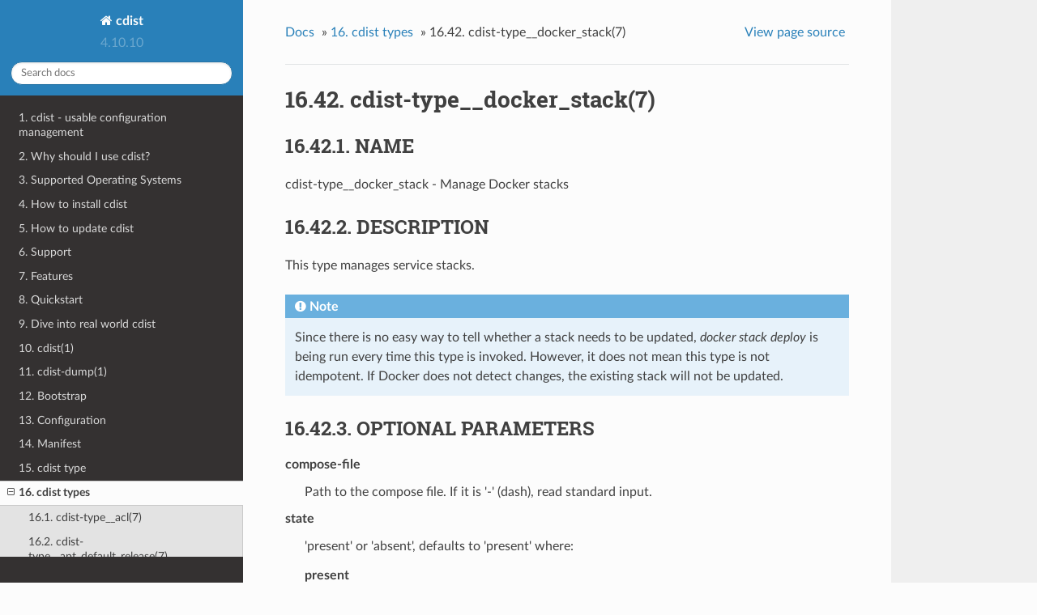

--- FILE ---
content_type: text/html
request_url: https://www.cdi.st/manual/4.10.10/man7/cdist-type__docker_stack.html
body_size: 5724
content:


<!DOCTYPE html>
<!--[if IE 8]><html class="no-js lt-ie9" lang="en" > <![endif]-->
<!--[if gt IE 8]><!--> <html class="no-js" lang="en" > <!--<![endif]-->
<head>
  <meta charset="utf-8">
  
  <meta name="viewport" content="width=device-width, initial-scale=1.0">
  
  <title>16.42. cdist-type__docker_stack(7) &mdash; cdist 4.10.10 documentation</title>
  

  
  
  
  

  

  
  
    

  

  <link rel="stylesheet" href="../_static/css/theme.css" type="text/css" />
  <link rel="stylesheet" href="../_static/pygments.css" type="text/css" />
    <link rel="index" title="Index" href="../genindex.html" />
    <link rel="search" title="Search" href="../search.html" />
    <link rel="next" title="16.43. cdist-type__docker_swarm(7)" href="cdist-type__docker_swarm.html" />
    <link rel="prev" title="16.41. cdist-type__docker_secret(7)" href="cdist-type__docker_secret.html" /> 

  
  <script src="../_static/js/modernizr.min.js"></script>

</head>

<body class="wy-body-for-nav">

   
  <div class="wy-grid-for-nav">

    
    <nav data-toggle="wy-nav-shift" class="wy-nav-side">
      <div class="wy-side-scroll">
        <div class="wy-side-nav-search">
          

          
            <a href="../index.html" class="icon icon-home"> cdist
          

          
          </a>

          
            
            
              <div class="version">
                4.10.10
              </div>
            
          

          
<div role="search">
  <form id="rtd-search-form" class="wy-form" action="../search.html" method="get">
    <input type="text" name="q" placeholder="Search docs" />
    <input type="hidden" name="check_keywords" value="yes" />
    <input type="hidden" name="area" value="default" />
  </form>
</div>

          
        </div>

        <div class="wy-menu wy-menu-vertical" data-spy="affix" role="navigation" aria-label="main navigation">
          
            
            
              
            
            
              <ul class="current">
<li class="toctree-l1"><a class="reference internal" href="../cdist-intro.html">1. cdist - usable configuration management</a></li>
<li class="toctree-l1"><a class="reference internal" href="../cdist-why.html">2. Why should I use cdist?</a></li>
<li class="toctree-l1"><a class="reference internal" href="../cdist-os.html">3. Supported Operating Systems</a></li>
<li class="toctree-l1"><a class="reference internal" href="../cdist-install.html">4. How to install cdist</a></li>
<li class="toctree-l1"><a class="reference internal" href="../cdist-update.html">5. How to update cdist</a></li>
<li class="toctree-l1"><a class="reference internal" href="../cdist-support.html">6. Support</a></li>
<li class="toctree-l1"><a class="reference internal" href="../cdist-features.html">7. Features</a></li>
<li class="toctree-l1"><a class="reference internal" href="../cdist-quickstart.html">8. Quickstart</a></li>
<li class="toctree-l1"><a class="reference internal" href="../cdist-real-world.html">9. Dive into real world cdist</a></li>
<li class="toctree-l1"><a class="reference internal" href="../man1/cdist.html">10. cdist(1)</a></li>
<li class="toctree-l1"><a class="reference internal" href="../man1/cdist-dump.html">11. cdist-dump(1)</a></li>
<li class="toctree-l1"><a class="reference internal" href="../cdist-bootstrap.html">12. Bootstrap</a></li>
<li class="toctree-l1"><a class="reference internal" href="../cdist-configuration.html">13. Configuration</a></li>
<li class="toctree-l1"><a class="reference internal" href="../cdist-manifest.html">14. Manifest</a></li>
<li class="toctree-l1"><a class="reference internal" href="../cdist-type.html">15. cdist type</a></li>
<li class="toctree-l1 current"><a class="reference internal" href="../cdist-types.html">16. cdist types</a><ul class="current">
<li class="toctree-l2"><a class="reference internal" href="cdist-type__acl.html">16.1. cdist-type__acl(7)</a></li>
<li class="toctree-l2"><a class="reference internal" href="cdist-type__apt_default_release.html">16.2. cdist-type__apt_default_release(7)</a></li>
<li class="toctree-l2"><a class="reference internal" href="cdist-type__apt_key.html">16.3. cdist-type__apt_key(7)</a></li>
<li class="toctree-l2"><a class="reference internal" href="cdist-type__apt_key_uri.html">16.4. cdist-type__apt_key_uri(7)</a></li>
<li class="toctree-l2"><a class="reference internal" href="cdist-type__apt_mark.html">16.5. cdist-type__apt_mark(7)</a></li>
<li class="toctree-l2"><a class="reference internal" href="cdist-type__apt_norecommends.html">16.6. cdist-type__apt_norecommends(7)</a></li>
<li class="toctree-l2"><a class="reference internal" href="cdist-type__apt_ppa.html">16.7. cdist-type__apt_ppa(7)</a></li>
<li class="toctree-l2"><a class="reference internal" href="cdist-type__apt_source.html">16.8. cdist-type__apt_source(7)</a></li>
<li class="toctree-l2"><a class="reference internal" href="cdist-type__apt_update_index.html">16.9. cdist-type__apt_update_index(7)</a></li>
<li class="toctree-l2"><a class="reference internal" href="cdist-type__block.html">16.10. cdist-type__block(7)</a></li>
<li class="toctree-l2"><a class="reference internal" href="cdist-type__ccollect_source.html">16.11. cdist-type__ccollect_source(7)</a></li>
<li class="toctree-l2"><a class="reference internal" href="cdist-type__cdist.html">16.12. cdist-type__cdist(7)</a></li>
<li class="toctree-l2"><a class="reference internal" href="cdist-type__cdistmarker.html">16.13. cdist-type__cdistmarker(7)</a></li>
<li class="toctree-l2"><a class="reference internal" href="cdist-type__check_messages.html">16.14. cdist-type__check_messages(7)</a></li>
<li class="toctree-l2"><a class="reference internal" href="cdist-type__chroot_mount.html">16.15. cdist-type__chroot_mount(7)</a></li>
<li class="toctree-l2"><a class="reference internal" href="cdist-type__chroot_umount.html">16.16. cdist-type__chroot_umount(7)</a></li>
<li class="toctree-l2"><a class="reference internal" href="cdist-type__clean_path.html">16.17. cdist-type__clean_path(7)</a></li>
<li class="toctree-l2"><a class="reference internal" href="cdist-type__config_file.html">16.18. cdist-type__config_file(7)</a></li>
<li class="toctree-l2"><a class="reference internal" href="cdist-type__consul.html">16.19. cdist-type__consul(7)</a></li>
<li class="toctree-l2"><a class="reference internal" href="cdist-type__consul_agent.html">16.20. cdist-type__consul_agent(7)</a></li>
<li class="toctree-l2"><a class="reference internal" href="cdist-type__consul_check.html">16.21. cdist-type__consul_check(7)</a></li>
<li class="toctree-l2"><a class="reference internal" href="cdist-type__consul_reload.html">16.22. cdist-type__consul_reload(7)</a></li>
<li class="toctree-l2"><a class="reference internal" href="cdist-type__consul_service.html">16.23. cdist-type__consul_service(7)</a></li>
<li class="toctree-l2"><a class="reference internal" href="cdist-type__consul_template.html">16.24. cdist-type__consul_template(7)</a></li>
<li class="toctree-l2"><a class="reference internal" href="cdist-type__consul_template_template.html">16.25. cdist-type__consul_template_template(7)</a></li>
<li class="toctree-l2"><a class="reference internal" href="cdist-type__consul_watch_checks.html">16.26. cdist-type__consul_watch_checks(7)</a></li>
<li class="toctree-l2"><a class="reference internal" href="cdist-type__consul_watch_event.html">16.27. cdist-type__consul_watch_event(7)</a></li>
<li class="toctree-l2"><a class="reference internal" href="cdist-type__consul_watch_key.html">16.28. cdist-type__consul_watch_key(7)</a></li>
<li class="toctree-l2"><a class="reference internal" href="cdist-type__consul_watch_keyprefix.html">16.29. cdist-type__consul_watch_keyprefix(7)</a></li>
<li class="toctree-l2"><a class="reference internal" href="cdist-type__consul_watch_nodes.html">16.30. cdist-type__consul_watch_nodes(7)</a></li>
<li class="toctree-l2"><a class="reference internal" href="cdist-type__consul_watch_service.html">16.31. cdist-type__consul_watch_service(7)</a></li>
<li class="toctree-l2"><a class="reference internal" href="cdist-type__consul_watch_services.html">16.32. cdist-type__consul_watch_services(7)</a></li>
<li class="toctree-l2"><a class="reference internal" href="cdist-type__cron.html">16.33. cdist-type__cron(7)</a></li>
<li class="toctree-l2"><a class="reference internal" href="cdist-type__daemontools.html">16.34. cdist-type__daemontools(7)</a></li>
<li class="toctree-l2"><a class="reference internal" href="cdist-type__daemontools_service.html">16.35. cdist-type__daemontools_service(7)</a></li>
<li class="toctree-l2"><a class="reference internal" href="cdist-type__debconf_set_selections.html">16.36. cdist-type__debconf_set_selections(7)</a></li>
<li class="toctree-l2"><a class="reference internal" href="cdist-type__directory.html">16.37. cdist-type__directory(7)</a></li>
<li class="toctree-l2"><a class="reference internal" href="cdist-type__docker.html">16.38. cdist-type__docker(7)</a></li>
<li class="toctree-l2"><a class="reference internal" href="cdist-type__docker_compose.html">16.39. cdist-type__docker_compose(7)</a></li>
<li class="toctree-l2"><a class="reference internal" href="cdist-type__docker_config.html">16.40. cdist-type__docker_config(7)</a></li>
<li class="toctree-l2"><a class="reference internal" href="cdist-type__docker_secret.html">16.41. cdist-type__docker_secret(7)</a></li>
<li class="toctree-l2 current"><a class="current reference internal" href="#">16.42. cdist-type__docker_stack(7)</a><ul>
<li class="toctree-l3"><a class="reference internal" href="#name">16.42.1. NAME</a></li>
<li class="toctree-l3"><a class="reference internal" href="#description">16.42.2. DESCRIPTION</a></li>
<li class="toctree-l3"><a class="reference internal" href="#optional-parameters">16.42.3. OPTIONAL PARAMETERS</a></li>
<li class="toctree-l3"><a class="reference internal" href="#examples">16.42.4. EXAMPLES</a></li>
<li class="toctree-l3"><a class="reference internal" href="#authors">16.42.5. AUTHORS</a></li>
<li class="toctree-l3"><a class="reference internal" href="#copying">16.42.6. COPYING</a></li>
</ul>
</li>
<li class="toctree-l2"><a class="reference internal" href="cdist-type__docker_swarm.html">16.43. cdist-type__docker_swarm(7)</a></li>
<li class="toctree-l2"><a class="reference internal" href="cdist-type__dog_vdi.html">16.44. cdist-type__dog_vdi(7)</a></li>
<li class="toctree-l2"><a class="reference internal" href="cdist-type__dot_file.html">16.45. cdist-type__dot_file(7)</a></li>
<li class="toctree-l2"><a class="reference internal" href="cdist-type__file.html">16.46. cdist-type__file(7)</a></li>
<li class="toctree-l2"><a class="reference internal" href="cdist-type__filesystem.html">16.47. cdist-type__filesystem(7)</a></li>
<li class="toctree-l2"><a class="reference internal" href="cdist-type__firewalld_rule.html">16.48. cdist-type__firewalld_rule(7)</a></li>
<li class="toctree-l2"><a class="reference internal" href="cdist-type__firewalld_start.html">16.49. cdist-type__firewalld_start(7)</a></li>
<li class="toctree-l2"><a class="reference internal" href="cdist-type__git.html">16.50. cdist-type__git(7)</a></li>
<li class="toctree-l2"><a class="reference internal" href="cdist-type__go_get.html">16.51. cdist-type__go_get(7)</a></li>
<li class="toctree-l2"><a class="reference internal" href="cdist-type__golang_from_vendor.html">16.52. cdist-type__golang_from_vendor(7)</a></li>
<li class="toctree-l2"><a class="reference internal" href="cdist-type__grafana_dashboard.html">16.53. cdist-type__grafana_dashboard(7)</a></li>
<li class="toctree-l2"><a class="reference internal" href="cdist-type__group.html">16.54. cdist-type__group(7)</a></li>
<li class="toctree-l2"><a class="reference internal" href="cdist-type__hostname.html">16.55. cdist-type__hostname(7)</a></li>
<li class="toctree-l2"><a class="reference internal" href="cdist-type__hosts.html">16.56. cdist-type__hosts(7)</a></li>
<li class="toctree-l2"><a class="reference internal" href="cdist-type__install_bootloader_grub.html">16.57. cdist-type__install_bootloader_grub(7)</a></li>
<li class="toctree-l2"><a class="reference internal" href="cdist-type__install_chroot_mount.html">16.58. cdist-type__install_chroot_mount(7)</a></li>
<li class="toctree-l2"><a class="reference internal" href="cdist-type__install_chroot_umount.html">16.59. cdist-type__install_chroot_umount(7)</a></li>
<li class="toctree-l2"><a class="reference internal" href="cdist-type__install_config.html">16.60. cdist-type__install_config(7)</a></li>
<li class="toctree-l2"><a class="reference internal" href="cdist-type__install_coreos.html">16.61. cdist-type__install_coreos(7)</a></li>
<li class="toctree-l2"><a class="reference internal" href="cdist-type__install_directory.html">16.62. cdist-type__directory(7)</a></li>
<li class="toctree-l2"><a class="reference internal" href="cdist-type__install_file.html">16.63. cdist-type__install_file(7)</a></li>
<li class="toctree-l2"><a class="reference internal" href="cdist-type__install_fstab.html">16.64. cdist-type__install_fstab(7)</a></li>
<li class="toctree-l2"><a class="reference internal" href="cdist-type__install_generate_fstab.html">16.65. cdist-type__install_generate_fstab(7)</a></li>
<li class="toctree-l2"><a class="reference internal" href="cdist-type__install_mkfs.html">16.66. cdist-type__install_mkfs(7)</a></li>
<li class="toctree-l2"><a class="reference internal" href="cdist-type__install_mount.html">16.67. cdist-type__install_mount(7)</a></li>
<li class="toctree-l2"><a class="reference internal" href="cdist-type__install_partition_msdos.html">16.68. cdist-type__install_partition_msdos(7)</a></li>
<li class="toctree-l2"><a class="reference internal" href="cdist-type__install_partition_msdos_apply.html">16.69. cdist-type__install_partition_msdos_apply(7)</a></li>
<li class="toctree-l2"><a class="reference internal" href="cdist-type__install_reboot.html">16.70. cdist-type__install_reboot(7)</a></li>
<li class="toctree-l2"><a class="reference internal" href="cdist-type__install_reset_disk.html">16.71. cdist-type__install_reset_disk(7)</a></li>
<li class="toctree-l2"><a class="reference internal" href="cdist-type__install_stage.html">16.72. cdist-type__install_stage(7)</a></li>
<li class="toctree-l2"><a class="reference internal" href="cdist-type__install_umount.html">16.73. cdist-type__install_umount(7)</a></li>
<li class="toctree-l2"><a class="reference internal" href="cdist-type__iptables_apply.html">16.74. cdist-type__iptables_apply(7)</a></li>
<li class="toctree-l2"><a class="reference internal" href="cdist-type__iptables_rule.html">16.75. cdist-type__iptables_rule(7)</a></li>
<li class="toctree-l2"><a class="reference internal" href="cdist-type__issue.html">16.76. cdist-type__issue(7)</a></li>
<li class="toctree-l2"><a class="reference internal" href="cdist-type__jail.html">16.77. cdist-type__jail(7)</a></li>
<li class="toctree-l2"><a class="reference internal" href="cdist-type__jail_freebsd10.html">16.78. cdist-type__jail_freebsd10(7)</a></li>
<li class="toctree-l2"><a class="reference internal" href="cdist-type__jail_freebsd9.html">16.79. cdist-type__jail_freebsd9(7)</a></li>
<li class="toctree-l2"><a class="reference internal" href="cdist-type__key_value.html">16.80. cdist-type__key_value(7)</a></li>
<li class="toctree-l2"><a class="reference internal" href="cdist-type__keyboard.html">16.81. cdist-type__keyboard(7)</a></li>
<li class="toctree-l2"><a class="reference internal" href="cdist-type__letsencrypt_cert.html">16.82. cdist-type__letsencrypt_cert(7)</a></li>
<li class="toctree-l2"><a class="reference internal" href="cdist-type__line.html">16.83. cdist-type__line(7)</a></li>
<li class="toctree-l2"><a class="reference internal" href="cdist-type__link.html">16.84. cdist-type__link(7)</a></li>
<li class="toctree-l2"><a class="reference internal" href="cdist-type__locale.html">16.85. cdist-type__locale(7)</a></li>
<li class="toctree-l2"><a class="reference internal" href="cdist-type__locale_system.html">16.86. cdist-type__locale_system(7)</a></li>
<li class="toctree-l2"><a class="reference internal" href="cdist-type__motd.html">16.87. cdist-type__motd(7)</a></li>
<li class="toctree-l2"><a class="reference internal" href="cdist-type__mount.html">16.88. cdist-type__mount(7)</a></li>
<li class="toctree-l2"><a class="reference internal" href="cdist-type__mysql_database.html">16.89. cdist-type__mysql_database(7)</a></li>
<li class="toctree-l2"><a class="reference internal" href="cdist-type__package.html">16.90. cdist-type__package(7)</a></li>
<li class="toctree-l2"><a class="reference internal" href="cdist-type__package_apt.html">16.91. cdist-type__package_apt(7)</a></li>
<li class="toctree-l2"><a class="reference internal" href="cdist-type__package_dpkg.html">16.92. cdist-type__package_dpkg(7)</a></li>
<li class="toctree-l2"><a class="reference internal" href="cdist-type__package_emerge.html">16.93. cdist-type__package_emerge(7)</a></li>
<li class="toctree-l2"><a class="reference internal" href="cdist-type__package_emerge_dependencies.html">16.94. cdist-type__package_emerge_dependencies(7)</a></li>
<li class="toctree-l2"><a class="reference internal" href="cdist-type__package_luarocks.html">16.95. cdist-type__package_luarocks(7)</a></li>
<li class="toctree-l2"><a class="reference internal" href="cdist-type__package_opkg.html">16.96. cdist-type__package_opkg(7)</a></li>
<li class="toctree-l2"><a class="reference internal" href="cdist-type__package_pacman.html">16.97. cdist-type__package_pacman(7)</a></li>
<li class="toctree-l2"><a class="reference internal" href="cdist-type__package_pip.html">16.98. cdist-type__package_pip(7)</a></li>
<li class="toctree-l2"><a class="reference internal" href="cdist-type__package_pkg_freebsd.html">16.99. cdist-type__package_pkg_freebsd(7)</a></li>
<li class="toctree-l2"><a class="reference internal" href="cdist-type__package_pkg_openbsd.html">16.100. cdist-type__package_pkg(7)</a></li>
<li class="toctree-l2"><a class="reference internal" href="cdist-type__package_pkgng_freebsd.html">16.101. cdist-type__package_pkgng_freebsd(7)</a></li>
<li class="toctree-l2"><a class="reference internal" href="cdist-type__package_rubygem.html">16.102. cdist-type__package_rubygem(7)</a></li>
<li class="toctree-l2"><a class="reference internal" href="cdist-type__package_update_index.html">16.103. cdist-type__package_update_index(7)</a></li>
<li class="toctree-l2"><a class="reference internal" href="cdist-type__package_upgrade_all.html">16.104. cdist-type__package_upgrade_all(7)</a></li>
<li class="toctree-l2"><a class="reference internal" href="cdist-type__package_yum.html">16.105. cdist-type__package_yum(7)</a></li>
<li class="toctree-l2"><a class="reference internal" href="cdist-type__package_zypper.html">16.106. cdist-type__package_zypper(7)</a></li>
<li class="toctree-l2"><a class="reference internal" href="cdist-type__pacman_conf.html">16.107. cdist-type__pacman_conf(7)</a></li>
<li class="toctree-l2"><a class="reference internal" href="cdist-type__pacman_conf_integrate.html">16.108. cdist-type__pacman_conf_integrate(7)</a></li>
<li class="toctree-l2"><a class="reference internal" href="cdist-type__pf_apply.html">16.109. cdist-type__pf_apply(7)</a></li>
<li class="toctree-l2"><a class="reference internal" href="cdist-type__pf_ruleset.html">16.110. cdist-type__pf_ruleset(7)</a></li>
<li class="toctree-l2"><a class="reference internal" href="cdist-type__ping.html">16.111. cdist-type__ping(7)</a></li>
<li class="toctree-l2"><a class="reference internal" href="cdist-type__postfix.html">16.112. cdist-type__postfix(7)</a></li>
<li class="toctree-l2"><a class="reference internal" href="cdist-type__postfix_master.html">16.113. cdist-type__postfix_master(7)</a></li>
<li class="toctree-l2"><a class="reference internal" href="cdist-type__postfix_postconf.html">16.114. cdist-type__postfix_postconf(7)</a></li>
<li class="toctree-l2"><a class="reference internal" href="cdist-type__postfix_postmap.html">16.115. cdist-type__postfix_postmap(7)</a></li>
<li class="toctree-l2"><a class="reference internal" href="cdist-type__postfix_reload.html">16.116. cdist-type__postfix_reload(7)</a></li>
<li class="toctree-l2"><a class="reference internal" href="cdist-type__postgres_database.html">16.117. cdist-type__postgres_database(7)</a></li>
<li class="toctree-l2"><a class="reference internal" href="cdist-type__postgres_extension.html">16.118. cdist-type__postgres_extension(7)</a></li>
<li class="toctree-l2"><a class="reference internal" href="cdist-type__postgres_role.html">16.119. cdist-type__postgres_role(7)</a></li>
<li class="toctree-l2"><a class="reference internal" href="cdist-type__process.html">16.120. cdist-type__process(7)</a></li>
<li class="toctree-l2"><a class="reference internal" href="cdist-type__prometheus_alertmanager.html">16.121. cdist-type__prometheus_alertmanager(7)</a></li>
<li class="toctree-l2"><a class="reference internal" href="cdist-type__prometheus_exporter.html">16.122. cdist-type__prometheus_exporter(7)</a></li>
<li class="toctree-l2"><a class="reference internal" href="cdist-type__prometheus_server.html">16.123. cdist-type__prometheus_server(7)</a></li>
<li class="toctree-l2"><a class="reference internal" href="cdist-type__pyvenv.html">16.124. cdist-type__pyvenv(7)</a></li>
<li class="toctree-l2"><a class="reference internal" href="cdist-type__qemu_img.html">16.125. cdist-type__qemu_img(7)</a></li>
<li class="toctree-l2"><a class="reference internal" href="cdist-type__rbenv.html">16.126. cdist-type__rbenv(7)</a></li>
<li class="toctree-l2"><a class="reference internal" href="cdist-type__rsync.html">16.127. cdist-type__rsync(7)</a></li>
<li class="toctree-l2"><a class="reference internal" href="cdist-type__rvm.html">16.128. cdist-type__rvm(7)</a></li>
<li class="toctree-l2"><a class="reference internal" href="cdist-type__rvm_gem.html">16.129. cdist-type__rvm_gemset(7)</a></li>
<li class="toctree-l2"><a class="reference internal" href="cdist-type__rvm_gemset.html">16.130. cdist-type__rvm_gemset(7)</a></li>
<li class="toctree-l2"><a class="reference internal" href="cdist-type__rvm_ruby.html">16.131. cdist-type__rvm_ruby(7)</a></li>
<li class="toctree-l2"><a class="reference internal" href="cdist-type__ssh_authorized_key.html">16.132. cdist-type__ssh_authorized_key(7)</a></li>
<li class="toctree-l2"><a class="reference internal" href="cdist-type__ssh_authorized_keys.html">16.133. cdist-type__ssh_authorized_keys(7)</a></li>
<li class="toctree-l2"><a class="reference internal" href="cdist-type__ssh_dot_ssh.html">16.134. cdist-type__ssh_dot_ssh(7)</a></li>
<li class="toctree-l2"><a class="reference internal" href="cdist-type__staged_file.html">16.135. cdist-type__staged_file(7)</a></li>
<li class="toctree-l2"><a class="reference internal" href="cdist-type__start_on_boot.html">16.136. cdist-type__start_on_boot(7)</a></li>
<li class="toctree-l2"><a class="reference internal" href="cdist-type__sysctl.html">16.137. cdist-type__sysctl(7)</a></li>
<li class="toctree-l2"><a class="reference internal" href="cdist-type__systemd_unit.html">16.138. cdist-type__systemd_unit(7)</a></li>
<li class="toctree-l2"><a class="reference internal" href="cdist-type__timezone.html">16.139. cdist-type__timezone(7)</a></li>
<li class="toctree-l2"><a class="reference internal" href="cdist-type__ufw.html">16.140. cdist-type__ufw(7)</a></li>
<li class="toctree-l2"><a class="reference internal" href="cdist-type__ufw_rule.html">16.141. cdist-type__ufw_rule(7)</a></li>
<li class="toctree-l2"><a class="reference internal" href="cdist-type__update_alternatives.html">16.142. cdist-type__update_alternatives(7)</a></li>
<li class="toctree-l2"><a class="reference internal" href="cdist-type__user.html">16.143. cdist-type__user(7)</a></li>
<li class="toctree-l2"><a class="reference internal" href="cdist-type__user_groups.html">16.144. cdist-type__user_groups(7)</a></li>
<li class="toctree-l2"><a class="reference internal" href="cdist-type__yum_repo.html">16.145. cdist-type__yum_repo(7)</a></li>
<li class="toctree-l2"><a class="reference internal" href="cdist-type__zypper_repo.html">16.146. cdist-type__zypper_repo(7)</a></li>
<li class="toctree-l2"><a class="reference internal" href="cdist-type__zypper_service.html">16.147. cdist-type__zypper_service(7)</a></li>
</ul>
</li>
<li class="toctree-l1"><a class="reference internal" href="../cdist-explorer.html">17. Explorer</a></li>
<li class="toctree-l1"><a class="reference internal" href="../cdist-messaging.html">18. Messaging</a></li>
<li class="toctree-l1"><a class="reference internal" href="../cdist-parallelization.html">19. Parallelization</a></li>
<li class="toctree-l1"><a class="reference internal" href="../cdist-inventory.html">20. Inventory</a></li>
<li class="toctree-l1"><a class="reference internal" href="../cdist-integration.html">21. cdist integration / using cdist as library</a></li>
<li class="toctree-l1"><a class="reference internal" href="../cdist-reference.html">22. Reference</a></li>
<li class="toctree-l1"><a class="reference internal" href="../cdist-best-practice.html">23. Best practice</a></li>
<li class="toctree-l1"><a class="reference internal" href="../cdist-stages.html">24. Execution stages</a></li>
<li class="toctree-l1"><a class="reference internal" href="../cdist-cache.html">25. Local cache overview</a></li>
<li class="toctree-l1"><a class="reference internal" href="../cdist-saving-output-streams.html">26. Saving output streams</a></li>
<li class="toctree-l1"><a class="reference internal" href="../cdist-remote-exec-copy.html">27. Remote exec and copy commands</a></li>
<li class="toctree-l1"><a class="reference internal" href="../cdist-hacker.html">28. Hacking</a></li>
<li class="toctree-l1"><a class="reference internal" href="../cdist-troubleshooting.html">29. Troubleshooting</a></li>
</ul>

            
          
        </div>
      </div>
    </nav>

    <section data-toggle="wy-nav-shift" class="wy-nav-content-wrap">

      
      <nav class="wy-nav-top" aria-label="top navigation">
        
          <i data-toggle="wy-nav-top" class="fa fa-bars"></i>
          <a href="../index.html">cdist</a>
        
      </nav>


      <div class="wy-nav-content">
        
        <div class="rst-content">
        
          















<div role="navigation" aria-label="breadcrumbs navigation">

  <ul class="wy-breadcrumbs">
    
      <li><a href="../index.html">Docs</a> &raquo;</li>
        
          <li><a href="../cdist-types.html">16. cdist types</a> &raquo;</li>
        
      <li>16.42. cdist-type__docker_stack(7)</li>
    
    
      <li class="wy-breadcrumbs-aside">
        
            
            <a href="../_sources/man7/cdist-type__docker_stack.rst.txt" rel="nofollow"> View page source</a>
          
        
      </li>
    
  </ul>

  
  <hr/>
</div>
          <div role="main" class="document" itemscope="itemscope" itemtype="http://schema.org/Article">
           <div itemprop="articleBody">
            
  <div class="section" id="cdist-type-docker-stack-7">
<h1>16.42. cdist-type__docker_stack(7)<a class="headerlink" href="#cdist-type-docker-stack-7" title="Permalink to this headline">¶</a></h1>
<div class="section" id="name">
<h2>16.42.1. NAME<a class="headerlink" href="#name" title="Permalink to this headline">¶</a></h2>
<p>cdist-type__docker_stack - Manage Docker stacks</p>
</div>
<div class="section" id="description">
<h2>16.42.2. DESCRIPTION<a class="headerlink" href="#description" title="Permalink to this headline">¶</a></h2>
<p>This type manages service stacks.</p>
<div class="admonition note">
<p class="first admonition-title">Note</p>
<p class="last">Since there is no easy way to tell whether a stack needs to be updated,
<cite>docker stack deploy</cite> is being run every time this type is invoked.
However, it does not mean this type is not idempotent. If Docker does not
detect changes, the existing stack will not be updated.</p>
</div>
</div>
<div class="section" id="optional-parameters">
<h2>16.42.3. OPTIONAL PARAMETERS<a class="headerlink" href="#optional-parameters" title="Permalink to this headline">¶</a></h2>
<dl class="docutils">
<dt>compose-file</dt>
<dd>Path to the compose file. If it is '-' (dash), read standard input.</dd>
<dt>state</dt>
<dd><p class="first">'present' or 'absent', defaults to 'present' where:</p>
<dl class="last docutils">
<dt>present</dt>
<dd>the stack is deployed</dd>
<dt>absent</dt>
<dd>the stack is removed</dd>
</dl>
</dd>
</dl>
</div>
<div class="section" id="examples">
<h2>16.42.4. EXAMPLES<a class="headerlink" href="#examples" title="Permalink to this headline">¶</a></h2>
<div class="highlight-sh notranslate"><div class="highlight"><pre><span></span><span class="c1"># Deploys &#39;foo&#39; stack defined in &#39;docker-compose.yml&#39; compose file</span>
__docker_stack foo --compose-file docker-compose.yml
</pre></div>
</div>
</div>
<div class="section" id="authors">
<h2>16.42.5. AUTHORS<a class="headerlink" href="#authors" title="Permalink to this headline">¶</a></h2>
<p>Ľubomír Kučera &lt;lubomir.kucera.jr at gmail.com&gt;</p>
</div>
<div class="section" id="copying">
<h2>16.42.6. COPYING<a class="headerlink" href="#copying" title="Permalink to this headline">¶</a></h2>
<p>Copyright (C) 2018 Ľubomír Kučera. You can redistribute it
and/or modify it under the terms of the GNU General Public License as
published by the Free Software Foundation, either version 3 of the
License, or (at your option) any later version.</p>
</div>
</div>


           </div>
           
          </div>
          <footer>
  
    <div class="rst-footer-buttons" role="navigation" aria-label="footer navigation">
      
        <a href="cdist-type__docker_swarm.html" class="btn btn-neutral float-right" title="16.43. cdist-type__docker_swarm(7)" accesskey="n" rel="next">Next <span class="fa fa-arrow-circle-right"></span></a>
      
      
        <a href="cdist-type__docker_secret.html" class="btn btn-neutral" title="16.41. cdist-type__docker_secret(7)" accesskey="p" rel="prev"><span class="fa fa-arrow-circle-left"></span> Previous</a>
      
    </div>
  

  <hr/>

  <div role="contentinfo">
    <p>
        &copy; Copyright 

    </p>
  </div>
  Built with <a href="http://sphinx-doc.org/">Sphinx</a> using a <a href="https://github.com/rtfd/sphinx_rtd_theme">theme</a> provided by <a href="https://readthedocs.org">Read the Docs</a>. 

</footer>

        </div>
      </div>

    </section>

  </div>
  


  

    
    
      <script type="text/javascript" id="documentation_options" data-url_root="../" src="../_static/documentation_options.js"></script>
        <script type="text/javascript" src="../_static/jquery.js"></script>
        <script type="text/javascript" src="../_static/underscore.js"></script>
        <script type="text/javascript" src="../_static/doctools.js"></script>
        <script async="async" type="text/javascript" src="https://cdnjs.cloudflare.com/ajax/libs/mathjax/2.7.1/MathJax.js?config=TeX-AMS-MML_HTMLorMML"></script>
    

  

  <script type="text/javascript" src="../_static/js/theme.js"></script>

  <script type="text/javascript">
      jQuery(function () {
          SphinxRtdTheme.Navigation.enable(true);
      });
  </script> 

</body>
</html>